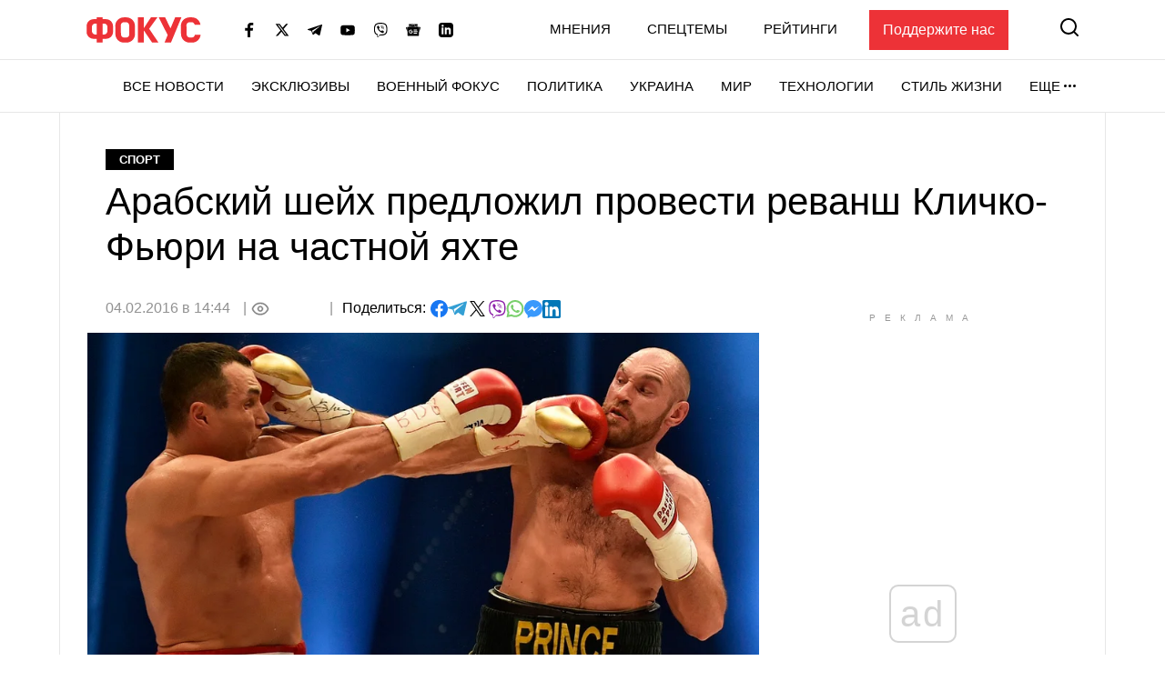

--- FILE ---
content_type: text/html; charset=utf-8
request_url: https://www.google.com/recaptcha/api2/aframe
body_size: 267
content:
<!DOCTYPE HTML><html><head><meta http-equiv="content-type" content="text/html; charset=UTF-8"></head><body><script nonce="ZOU3-lhvo3MVrITKlQH8xQ">/** Anti-fraud and anti-abuse applications only. See google.com/recaptcha */ try{var clients={'sodar':'https://pagead2.googlesyndication.com/pagead/sodar?'};window.addEventListener("message",function(a){try{if(a.source===window.parent){var b=JSON.parse(a.data);var c=clients[b['id']];if(c){var d=document.createElement('img');d.src=c+b['params']+'&rc='+(localStorage.getItem("rc::a")?sessionStorage.getItem("rc::b"):"");window.document.body.appendChild(d);sessionStorage.setItem("rc::e",parseInt(sessionStorage.getItem("rc::e")||0)+1);localStorage.setItem("rc::h",'1769511916519');}}}catch(b){}});window.parent.postMessage("_grecaptcha_ready", "*");}catch(b){}</script></body></html>

--- FILE ---
content_type: application/javascript; charset=utf-8
request_url: https://fundingchoicesmessages.google.com/f/AGSKWxXQx5pw-aVXmEtMbhpdlN8oB0CvLcGviQm6mFUa3IRTHWxm8Q-I43K3kiZFh6S2MYIzdUh_VezZfLsqg0dxS5sxqj6eplnEG61MWv51QoYfTNLFGvZQPRLu6LEL40FBkKDg8nxM9WDJGiIklL3AmCbbDexI0RSDpCC7P39yVE2OyyG4qlu6wsMFjqo9/__728x90./exo_bck_/ads.json?_ad_template_/advPop.
body_size: -1287
content:
window['305024d5-e0c1-4288-a533-abc20c2f2efb'] = true;